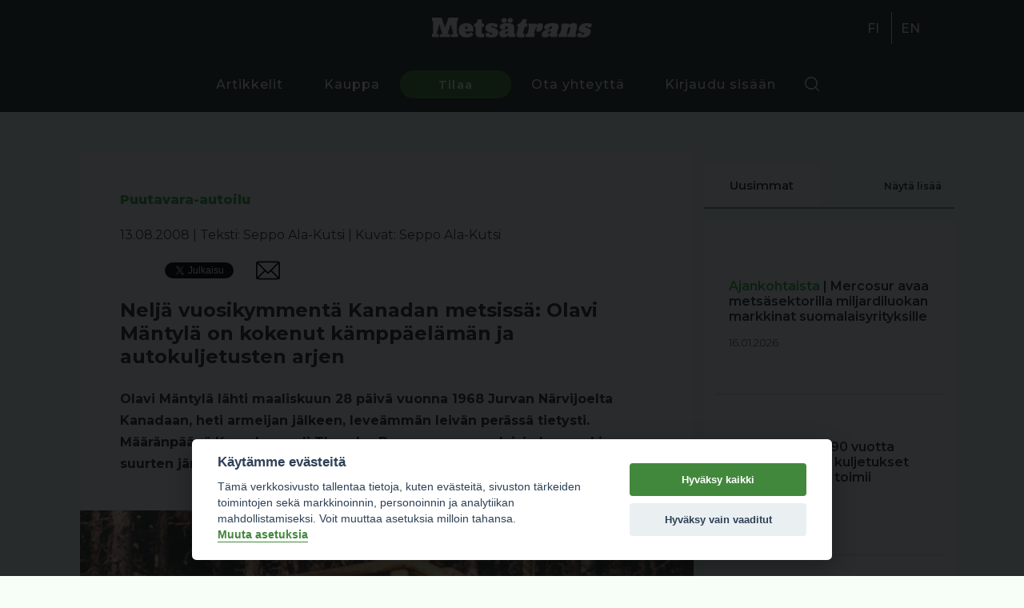

--- FILE ---
content_type: text/html; charset=utf-8
request_url: https://metsatrans.com/artikkeli/2158/nelja-vuosikymmenta-kanadan-metsissa:-olavi-mantyla-on-kokenut-kamppaelaman-ja-autokuljetusten-arjen
body_size: 29921
content:

<!DOCTYPE html>
<html lang="fi">

<head>

    <base href="https://metsatrans.com/" />
    <meta charset="UTF-8" />
    <meta name="viewport" content="width=device-width, initial-scale=1.0" />
                        <meta property="og:title" content="Neljä vuosikymmentä Kanadan metsissä: Olavi Mäntylä on kokenut kämppäelämän ja autokuljetusten arjen" />                    <meta property="og:type" content="article" />                    <meta property="article:published_time" content="2008-08-13" />                    <meta property="article:modified_time" content="2021-10-05 13:13:13" />                    <meta property="article:section" content="Puutavara-autoilu" />                    <meta property="og:type" content="Abitibi-Bowater" />                    <meta property="og:type" content="Hake" />                    <meta property="og:type" content="kanada" />                    <meta property="og:type" content="Olavi Mäntylä" />                    <meta property="og:type" content="Siirtolaisuus" />                    <meta property="og:type" content="Thunder Bay" />                    <meta property="og:type" content="tukkipuu" />                    <meta property="og:url" content="https://metsatrans.com/artikkeli/2158/nelja-vuosikymmenta-kanadan-metsissa:-olavi-mantyla-on-kokenut-kamppaelaman-ja-autokuljetusten-arjen" />                    <meta property="og:image" content="https://metsatrans.com/_wManage_Image/4563_992x630.jpeg" />                    <meta property="og:title" content="Neljä vuosikymmentä Kanadan metsissä: Olavi Mäntylä on kokenut kämppäelämän ja autokuljetusten arjen" />                    <meta property="og:description" content="" />                    <meta property="twitter:card" content="summary_large_image" />                    <meta property="twitter:url" content="https://metsatrans.com/artikkeli/2158/nelja-vuosikymmenta-kanadan-metsissa:-olavi-mantyla-on-kokenut-kamppaelaman-ja-autokuljetusten-arjen"/>                    <meta property="twitter:title" content="Neljä vuosikymmentä Kanadan metsissä: Olavi Mäntylä on kokenut kämppäelämän ja autokuljetusten arjen"/>                    <meta property="twitter:description" content=""/>                    <meta property="twitter:image" content="https://metsatrans.com/_wManage_Image/4563_992x630.jpeg"/>                <link rel="apple-touch-icon" sizes="152x152" href="/img/icons/apple-touch-icon.png">
    <link rel="icon" type="image/png" sizes="32x32" href="/img/icons/favicon-32x32.png">
    <link rel="icon" type="image/png" sizes="16x16" href="/img/icons/favicon-16x16.png">
    <link rel="manifest" href="./img/icons/site.webmanifest">
    <link rel="mask-icon" href="./img/icons/safari-pinned-tab.svg" color="#488832">
    <link rel="shortcut icon" href="./img/icons/favicon.ico">

    <meta name="msapplication-TileColor" content="#488832">
    <meta name="msapplication-config" content="./img/icons/browserconfig.xml">
    <meta name="theme-color" content="#488832">
    <meta name="facebook-domain-verification" content="fx0vr3nk4vf073h2l1n3mz3xvzqil5" />
    <link href="https://fonts.googleapis.com/css2?family=Montserrat:wght@300;400;500;600;700;800;900&display=swap" rel="stylesheet" />
    <link href="css/bootstrap/carousel.css" rel="stylesheet">
    <link rel="stylesheet" href="cache/main.min.css?1755521606" />

    <title>Metsätrans-Lehti Oy</title>
    <script defer src="cache/full.min.js?1755521607"></script>
    <script src="https://js.stripe.com/v3/"></script>
    
    <script type="text/plain" data-cookiecategory="necessary">
        setDefaultGtmConsent();
        setGtmConsent();
    </script>

    <script type="text/plain" data-cookiecategory="necessary">
        (function(w, d, s, l, i) {
            w[l] = w[l] || [];
            w[l].push({
                'gtm.start': new Date().getTime(),
                event: 'gtm.js'
            });
            var f = d.getElementsByTagName(s)[0],
                j = d.createElement(s),
                dl = l != 'dataLayer' ? '&l=' + l : '';
            j.async = true;
            j.src =
                'https://www.googletagmanager.com/gtm.js?id=' + i + dl;
            f.parentNode.insertBefore(j, f);
        })(window, document, 'script', 'dataLayer', 'GTM-KV9XDX3');
        </script>

    <script type="text/plain" data-cookiecategory="ads">
        ! function(f, b, e, v, n, t, s) {
            if (f.fbq) return;
            n = f.fbq = function() {
                n.callMethod ?
                    n.callMethod.apply(n, arguments) : n.queue.push(arguments)
            };
            if (!f._fbq) f._fbq = n;
            n.push = n;
            n.loaded = !0;
            n.version = '2.0';
            n.queue = [];
            t = b.createElement(e);
            t.async = !0;
            t.src = v;
            s = b.getElementsByTagName(e)[0];
            s.parentNode.insertBefore(t, s)
        }(window, document, 'script',
            'https://connect.facebook.net/en_US/fbevents.js');
        fbq('init', '386361762196467');
        fbq('track', 'PageView');
        </script>
</head>


<body >

    <!-- <noscript>
        <iframe src="https://www.googletagmanager.com/ns.html?id=GTM-KV9XDX3" height="0" width="0"
            style="display:none;visibility:hidden">
            </iframe>
        </noscript> -->

    <div class="overlay"></div>

    <header id="header-1" class="header">

        <div class="first-segment">
            
            <div class="logo">
                <a class="logo" href="https://metsatrans.com/" alt="Metsätrans" aria-label="Metsätrans">
                    <img src="img/logo_fi.png" />
                </a>
            </div>
            <div class="lang">
                <ul>

            <li>
                        <a href="https://metsatrans.com/">
                FI            </a>
        </li>
            <li>
                        <a href="en">
                EN            </a>
        </li>
    </ul>
            </div>
        </div>

        <div class="container">

            <nav>
    <div class="menu-items">
        <ul> 
            <li><a href="artikkelit" class=>Artikkelit </a></li>
            <li><a href="kauppa" class=>Kauppa </a></li>
            <li><a href="tilaa" class=button>Tilaa </a></li>
            <li><a href="yhteystiedot" class=>Ota yhteyttä </a></li>
            <li><a href="kirjaudu" class=>Kirjaudu sisään </a></li>
            <ul>       
                <div class="search-wrapper">
                    <div class="search-button search-toggle" data-selector="#header-1"></div>
                </div>
            </ul> 
            <li> 
                <div class="lang_mobile">
                    <ul>

            <li>
                        <a href="https://metsatrans.com/">
                FI            </a>
        </li>
            <li>
                        <a href="en">
                EN            </a>
        </li>
    </ul>
                </div>
            </li>
        </ul> 
    </div>

    <form class="search-box" action="haku" method="GET" autocomplete="off">
        <input class="text search-input" 
                type="text" 
                name="q"  
                autocomplete="off"
                placeholder="Etsi sivustolta"
                value=""
        >
    </form>
</nav>
            <div class="hamburger" id="toggle-nav">
                <span class="line"></span>
                <span class="line"></span>
                <span class="line"></span>
            </div>

        </div>

    </header>
<main class="article-page">

    <div class="container">

        <div class="grid-two">

            <div class="content-left">
                
                <div class="blog-content fade-out">
                    
                   


    <div class="category">
        Puutavara-autoilu 
    </div>


<div class="article-metadata">

    <span class="date">
        13.08.2008    </span>

     

        <span class="separator">
            |
        </span>

        <span>
            Teksti: Seppo Ala-Kutsi        </span>

    
     

        <span class="separator">
            |
        </span>

        <span>
            Kuvat: Seppo Ala-Kutsi        </span>

    
    
<div class="social-media">

    <div id="fb-root"></div>

    <div class="icon">
        <div class="fb-share-button" 
        data-href="https://metsatrans.com/artikkeli/2158/nelja-vuosikymmenta-kanadan-metsissa:-olavi-mantyla-on-kokenut-kamppaelaman-ja-autokuljetusten-arjen" 
        data-layout="button_count">
        </div>
    </div>

    <div class="icon margin-top">
        <a class="twitter-share-button"
        href="https://twitter.com/intent/tweet"></a>    
    </div>

    <div class="icon">
        <a href="mailto:?subject=Neljä vuosikymmentä Kanadan metsissä: Olavi Mäntylä on kokenut kämppäelämän ja autokuljetusten arjen&body=https://metsatrans.com/artikkeli/2158/nelja-vuosikymmenta-kanadan-metsissa:-olavi-mantyla-on-kokenut-kamppaelaman-ja-autokuljetusten-arjen">
            <div class="email" style="background-image:url('img/email.svg')"></div>
        </a>
    </div>

</div>

<script>
(function(d, s, id) {
var js, fjs = d.getElementsByTagName(s)[0];
if (d.getElementById(id)) return;
js = d.createElement(s); js.id = id;
js.src = "https://connect.facebook.net/en_US/sdk.js#xfbml=1&version=v3.0";
fjs.parentNode.insertBefore(js, fjs);
}(document, 'script', 'facebook-jssdk'));
</script>

<script>
window.twttr = (function(d, s, id) {
var js, fjs = d.getElementsByTagName(s)[0],
    t = window.twttr || {};
if (d.getElementById(id)) return t;
js = d.createElement(s);
js.id = id;
js.src = "https://platform.twitter.com/widgets.js";
fjs.parentNode.insertBefore(js, fjs);

t._e = [];
t.ready = function(f) {
    t._e.push(f);
};

return t;
}(document, "script", "twitter-wjs"));
</script>   
</div>
<h1> Neljä vuosikymmentä Kanadan metsissä: Olavi Mäntylä on kokenut kämppäelämän ja autokuljetusten arjen </h1>

    <p class=""><b>Olavi Mäntylä lähti maaliskuun 28 päivä vuonna 1968 Jurvan Närvijoelta Kanadaan, heti armeijan jälkeen, leveämmän leivän perässä tietysti. Määränpäänä Kanadassa oli Thunder Bay, maan suomalaisin kaupunki suurten järvien alueella.</b></p>    <figure class=""> <img src="_wManage_Image/4563_767x487.jpeg" data-image="4563"><figcaption>Olavi Mäntylä aloitti metsäalan työn konemiehenä. Tässä mies vaijerijuontokoneen puikoissa vuonna 1970.</figcaption> </figure>    <p class="">Ensimmäinen vuosi vierähti kaivoksilla, mutta sen jälkeen Kanadan lähes mittaamattomat metsävarat ovat työllistäneet Olavinkin. Ensin hän oli savotoilla vaijerijuontokoneen- ja lastauskoneenkuljettajana. Vuodesta 1979 alkaen Olavi on ajanut pääasiassa haketta. ja jonkin verran tukkipuutakin kaukaisilta savotoilta maalikylille.</p>    <div class='chargeable '>
                    <p><p><strong>Haluatko lukea koko artikkelin? Kokeile Metsätrans-digilehden tilausta maksutta 30 päivää!</strong></p>
</p>
                    <a href='https://metsatrans.com/tilaa' class='button'>Kokeile 30 päivää maksutta</a>
                    
                    <p>tai</p>
                    <a href='https://metsatrans.com/kirjaudu' 
                        class='open-modal button'
                        data-modal='login'>
                        Kirjaudu sisään
                    </a>
                    <p><p>Metsätrans Digi -tilauksella luet ilman rajoituksia tämän ja muut metsäalan painavimmat artikkelit. Hinta kokeilujakson jälkeen 3,90 €/kk.</p>
</p>
                </div> 
                   
                </div>

                <div class="article-tags">
                   
                     

 
            <a href="https://metsatrans.com/artikkelit?cat[]=2506" class="tag">
            Abitibi-Bowater        </a>
    
            <a href="https://metsatrans.com/artikkelit?cat[]=839" class="tag">
            Hake        </a>
    
            <a href="https://metsatrans.com/artikkelit?cat[]=476" class="tag">
            kanada        </a>
    
            <a href="https://metsatrans.com/artikkelit?cat[]=2504" class="tag">
            Olavi Mäntylä        </a>
    
            <a href="https://metsatrans.com/artikkelit?cat[]=680" class="tag">
            Puutavara-autoilu        </a>
    
            <a href="https://metsatrans.com/artikkelit?cat[]=2507" class="tag">
            Siirtolaisuus        </a>
    
            <a href="https://metsatrans.com/artikkelit?cat[]=2505" class="tag">
            Thunder Bay        </a>
    
            <a href="https://metsatrans.com/artikkelit?cat[]=89" class="tag">
            tukkipuu        </a>
    
     
 

                </div>

                
                    <div class="suggested-articles">

                        
<div class="menu">
    <div class="menu-title">
        Lue myös    </div>
</div>

<div class="articles-container">
    
     
    
        <a href="https://metsatrans.com/artikkeli/2735/hakkeen-ajo-on-jatkuvaa-taistelua-painojen-kanssa">

    <div class="news-list-block">

        <div class="image">
             
                <img src="https://metsatrans.com/_wManage_Image/6527_800x568.jpeg" />
                                </div>

        <div class="content">

            <div class="listing-top">

                                    
                    <span class="header">
                        Puutavara-autoilu                    </span>
                    | 
    
                    
                Hakkeen ajo on jatkuvaa taistelua painojen kanssa
            </div>

            <div class="listing-bottom">

                 

                    <div class="article-chargeable">
                        <div class="crown"></div>
                    </div>

                
                <span class="date">
                    16.03.2022                </span>

            </div>

        </div>

    </div>
</a>    
     
    
        <a href="https://metsatrans.com/artikkeli/5732/bioenergian-logistiikka-kaipaa-kehittamista">

    <div class="news-list-block">

        <div class="image">
             
                <img src="https://metsatrans.com/_wManage_Image/14056_800x533.jpeg" />
                                </div>

        <div class="content">

            <div class="listing-top">

                                    
                    <span class="header">
                        Puutavara-autoilu                    </span>
                    | 
    
                    
                Bioenergian logistiikka kaipaa kehittämistä
            </div>

            <div class="listing-bottom">

                 

                    <div class="article-chargeable">
                        <div class="crown"></div>
                    </div>

                
                <span class="date">
                    12.09.2024                </span>

            </div>

        </div>

    </div>
</a>    
     
    
        <a href="https://metsatrans.com/artikkeli/2067/ruiskusuojaus-uusi-ekologinen-suojaustapa-hake-ja-turvekasoille">

    <div class="news-list-block">

        <div class="image">
             
                <img src="https://metsatrans.com/_wManage_Image/4120_800x600.jpeg" />
                                </div>

        <div class="content">

            <div class="listing-top">

                                    
                    <span class="header">
                        Puutavara-autoilu                    </span>
                    | 
    
                    
                Ruiskusuojaus – Uusi ekologinen suojaustapa hake- ja turvekasoille
            </div>

            <div class="listing-bottom">

                 

                    <div class="article-chargeable">
                        <div class="crown"></div>
                    </div>

                
                <span class="date">
                    19.08.2021                </span>

            </div>

        </div>

    </div>
</a>    
     
    
        <a href="https://metsatrans.com/artikkeli/785/hakkuut-vahenivat-huippuvuodesta-2018">

    <div class="news-list-block">

        <div class="image">
             
                <img src="https://metsatrans.com/wp-content/uploads/2020/02/puuston-kasvu-runkopuun-poistuma-ja-hakkuut-19402019e.jpg" />
                                </div>

        <div class="content">

            <div class="listing-top">

                                    
                    <span class="header">
                        Metsäteollisuus                    </span>
                    | 
    
                    
                Hakkuut vähenivät huippuvuodesta 2018
            </div>

            <div class="listing-bottom">

                
                <span class="date">
                    13.02.2020                </span>

            </div>

        </div>

    </div>
</a>    
     
    
        <a href="https://metsatrans.com/artikkeli/6146/kohdennetulla-metsanlannoituksella-voidaan-lisata-metsien-kasvua-jopa-30-miljoonalla-kuutiolla">

    <div class="news-list-block">

        <div class="image">
             
                <img src="https://metsatrans.com/_wManage_Image/15059_800x533.jpeg" />
                                </div>

        <div class="content">

            <div class="listing-top">

                                    
                    <span class="header">
                        Metsäteollisuus                    </span>
                    | 
    
                    
                Kohdennetulla metsänlannoituksella voidaan lisätä metsien kasvua jopa 30 miljoonalla kuutiolla
            </div>

            <div class="listing-bottom">

                
                <span class="date">
                    15.01.2025                </span>

            </div>

        </div>

    </div>
</a>    
        
</div>
                        
                    </div>
                    
                
            </div>

            <div class="content-right">

                

<div class="hr-header-blog">



<div class="">

    <div class="column-left">

        <div class="menu ">

    <div class="menu-title">

        Uusimmat
    </div>

    <div class="menu-links">

        
            <div>

                <a class="render-more" 
                    data-context="newest-articles" 
                    data-show_image="1"
                    data-show_bubble=""
                    href="">
                        Näytä lisää                </a>

            </div>

        
    </div>

</div>            

        
<div class="newest-articles">

    <div class="articles-container">

            
            <a href="https://metsatrans.com/artikkeli/7592/mercosur-avaa-metsasektorilla-miljardiluokan-markkinat-suomalaisyrityksille">

    <div class="news-list-block">

        <div class="image">
             
                <img src="https://metsatrans.com/_wManage_Image/18593_800x533.jpeg" />
                                </div>

        <div class="content">

            <div class="listing-top">

                                    
                    <span class="header">
                        Ajankohtaista                    </span>
                    | 
    
                    
                Mercosur avaa metsäsektorilla miljardiluokan markkinat suomalaisyrityksille
            </div>

            <div class="listing-bottom">

                
                <span class="date">
                    16.01.2026                </span>

            </div>

        </div>

    </div>
</a>    
            
            <a href="https://metsatrans.com/artikkeli/7591/skal-90-vuotta-liikkeessa-kun-kuljetukset-toimivat,-suomi-toimii">

    <div class="news-list-block">

        <div class="image">
             
                <img src="https://metsatrans.com/_wManage_Image/18589_800x617.jpeg" />
                                </div>

        <div class="content">

            <div class="listing-top">

                                    
                    <span class="header">
                        Kuljetus                    </span>
                    | 
    
                    
                SKAL 90 vuotta liikkeessä – kun kuljetukset toimivat, Suomi toimii
            </div>

            <div class="listing-bottom">

                
                <span class="date">
                    16.01.2026                </span>

            </div>

        </div>

    </div>
</a>    
            
            <a href="https://metsatrans.com/artikkeli/7590/metsa-board-aanekosken-kartonkikone-kk1-seka-nykyinen-kartonkitehdas-tayttivat-60-vuotta">

    <div class="news-list-block">

        <div class="image">
             
                <img src="https://metsatrans.com/_wManage_Image/18586_800x600.jpeg" />
                                </div>

        <div class="content">

            <div class="listing-top">

                                    
                    <span class="header">
                        Metsäteollisuus                    </span>
                    | 
    
                    
                Metsä Board Äänekosken kartonkikone KK1 sekä nykyinen kartonkitehdas täyttivät 60 vuotta
            </div>

            <div class="listing-bottom">

                
                <span class="date">
                    16.01.2026                </span>

            </div>

        </div>

    </div>
</a>    
            
            <a href="https://metsatrans.com/artikkeli/7589/hannes-myrsky-kaatoi-metsaa-yli-3,5-miljoonaa-kuutiometria">

    <div class="news-list-block">

        <div class="image">
             
                <img src="https://metsatrans.com/_wManage_Image/18585_800x600.jpeg" />
                                </div>

        <div class="content">

            <div class="listing-top">

                                    
                    <span class="header">
                        Ajankohtaista                    </span>
                    | 
    
                    
                Hannes-myrsky kaatoi metsää yli 3,5 miljoonaa kuutiometriä
            </div>

            <div class="listing-bottom">

                
                <span class="date">
                    16.01.2026                </span>

            </div>

        </div>

    </div>
</a>    
         

    </div>

</div>       

    </div>

    <div class="column-right">

        <div class="menu ">

    <div class="menu-title">

        Luetuimmat
    </div>

    <div class="menu-links">

        
            <div>

                <a class="render-more" 
                    data-context="most-read-articles" 
                    data-show_image="1"
                    data-show_bubble=""
                    href="">
                        Näytä lisää                </a>

            </div>

        
    </div>

</div>
        

<div class="most-read">

    <div class="articles-container">
    
            
            <a href="https://metsatrans.com/artikkeli/3585/kaksi-sisarta-jenni-ja-jonna-matikainen">

    <div class="news-list-block">

        <div class="image">
             
                <img src="https://metsatrans.com/_wManage_Image/8599_800x533.jpeg" />
                                </div>

        <div class="content">

            <div class="listing-top">

                                    
                    <span class="header">
                        Puutavara-autoilu                    </span>
                    | 
    
                    
                Kaksi sisarta - Jenni ja Jonna Matikainen
            </div>

            <div class="listing-bottom">

                 

                    <div class="article-chargeable">
                        <div class="crown"></div>
                    </div>

                
                <span class="date">
                    02.12.2022                </span>

            </div>

        </div>

    </div>
</a>    
            
            <a href="https://metsatrans.com/artikkeli/1162/aina-valmiina!-kauhavalainen-arto-vuorijarvi-on-vinssannut-satoja-uponneita-koneita">

    <div class="news-list-block">

        <div class="image">
             
                <img src="https://metsatrans.com/wp-content/uploads/2020/11/vinssi.jpg" />
                                </div>

        <div class="content">

            <div class="listing-top">

                                    
                    <span class="header">
                        Metsäkoneurakointi                    </span>
                    | 
    
                    
                Aina valmiina! - Kauhavalainen Arto Vuorijärvi on vinssannut satoja uponneita koneita
            </div>

            <div class="listing-bottom">

                
                <span class="date">
                    13.11.2020                </span>

            </div>

        </div>

    </div>
</a>    
            
            <a href="https://metsatrans.com/artikkeli/2102/kohtalan-matti-rakensi-omin-kasin-valmatin:-pitaahan-maijalla-metsakone-olla,-kun-on-kerran-metsaakin">

    <div class="news-list-block">

        <div class="image">
             
                <img src="https://metsatrans.com/_wManage_Image/7311_800x533.jpeg" />
                                </div>

        <div class="content">

            <div class="listing-top">

                                    
                    <span class="header">
                        Metsäkoneurakointi                    </span>
                    | 
    
                    
                Kohtalan Matti rakensi omin käsin Valmatin: Pitäähän Maijalla metsäkone olla, kun on kerran metsääkin
            </div>

            <div class="listing-bottom">

                
                <span class="date">
                    01.12.2007                </span>

            </div>

        </div>

    </div>
</a>    
            
            <a href="https://metsatrans.com/artikkeli/2934/miksi-puutavara-autonkuljettajat-vaihtavat-alaa,-osa-3:-saman-rahan-saa-helpommallakin.">

    <div class="news-list-block">

        <div class="image">
             
                <img src="https://metsatrans.com/_wManage_Image/6888_800x533.jpeg" />
                                </div>

        <div class="content">

            <div class="listing-top">

                                    
                    <span class="header">
                        Puutavara-autoilu                    </span>
                    | 
    
                    
                Miksi puutavara-autonkuljettajat vaihtavat alaa, osa 3: ”Saman rahan saa helpommallakin.”
            </div>

            <div class="listing-bottom">

                
                <span class="date">
                    06.05.2022                </span>

            </div>

        </div>

    </div>
</a>    
         
    
    </div>

</div>       

    </div>

</div>
</div>
<div class="ad-340"></div>
<div class="ad-340"></div>
                
            </div>

        </div>

    </div>

    <div class="modal hidden" data-modal="login"></div>
</main>

<footer>
    <div class="container">
        <div class="footer-header">
            <div class="footer-logo"><img src="img/logo_fi.png" /></div>
            <div class="footer-social-icons">
                <a href="https://www.facebook.com/metsatrans/" class="footer-social-icon" rel="noopener noreferrer"
                    target="_blank" aria-label="facebook">
                    <img src="./img/facebook-square.svg" />
                </a>
                <a href="https://www.instagram.com/metsatrans/" class="footer-social-icon" rel="noopener noreferrer"
                    target="_blank" aria-label="instagram">
                    <img src="./img/instagram.svg" />
                </a>
            </div>
        </div>

        <div class="footer-wrap">
            <div class="footer-links">
                <ul>
                    <li><a href="artikkelit">Artikkelit</a></li>
                    <li><a href=".">Etusivu</a></li>
                </ul>
            </div>

            <div class="footer-links">
                <ul>
                    <li><a>Metsätrans-Lehti Oy</a></li>
                    <li><a href="yhteystiedot">Asiakaspalvelu</a></li>
                    <li><a href="yhteystiedot">Yhteystiedot</a></li>
                    <li><a href="yhteystiedot">Palaute</a></li>
                    <li><a href="mediakortti">Mediakortti</a></li>
                </ul>
            </div>
        </div>
    </div>

    <div class="container">
        <div class="wrap">
            <div class="footer-copyright">
                © Metsätrans-Lehti Oy 2026            </div>
            <div class="footer-links no-padding">
                <ul>
                    <li>
                        <a href="tietosuoja">
                            Tietosuoja                        </a>
                    </li>
                    <li>
                        <a href="kayttoehdot">
                            Käyttöehdot                        </a>
                    </li>
                    <li style="cursor: pointer" onclick="cookieconsent.showSettings()">
                        Evästeasetukset</li>
                </ul>
            </div>
        </div>
    </div>
</footer>

<script data-cookiecategory="functionality" async defer crossorigin="anonymous"
    data-src="https://connect.facebook.net/fi_FI/sdk.js#xfbml=1&version=v5.0&appId=2287030138224174&autoLogAppEvents=1">
</script>
</body>


</html>